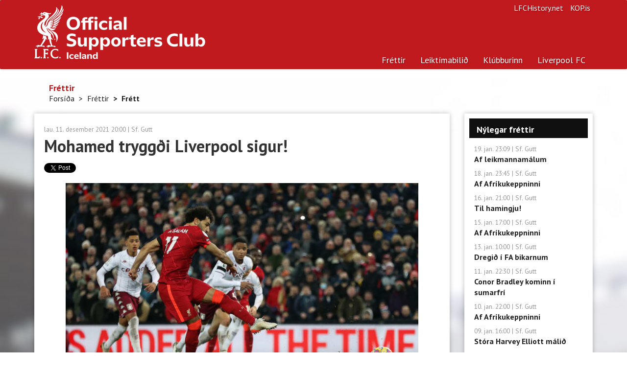

--- FILE ---
content_type: text/html; charset=utf-8
request_url: https://www.liverpool.is/News/Item/24312/Mohamed-tryggdi-liverpool-sigur
body_size: 7906
content:


<!DOCTYPE html>
<html prefix="og: http://ogp.me/ns# fb: http://ogp.me/ns/fb#">
<head>
    <meta charset="utf-8">
    <meta http-equiv="X-UA-Compatible" content="IE=edge">
    <meta name="viewport" content="width=device-width, initial-scale=1.0">
    <meta name="description" content="Hér á vef Liverpool-klúbbsins á Íslandi er hægt að nálgast fréttir af sigursælasta knattspyrnufélagi á Bretlandseyjum fyrr og síðar. Hér eru upplýsingar um leikmenn, liðið, starfsmenn félagsins, upplýsingar um klúbbinn á Íslandi og margt fleira.">
    <meta name="keywords" content="Liverpool, liverpool, Liverpoolklúbburinn, Liverpoolklúbburinn á Íslandi, Liverpool-klúbburinn">
    <meta name="author" content="Liverpoolklúbburinn á Íslandi">
    <meta name="copyright" content="Copyright (c) 2026 - Liverpoolklúbburinn á Íslandi">
    <meta property="og:title" content="Mohamed tryggði Liverpool sigur! - Frétt af liverpool.is" />
    <meta property="og:type" content="website" />
    <meta property="og:url" content="https://www.liverpool.is/News/Item/24312/Mohamed-tryggdi-liverpool-sigur" />
    <meta property="og:image" content="https://www.liverpool.is//Myndasafn/Logo/Premier%20League.jpg" />
    <meta property="og:site_name" content="Heimasíða Liverpoolklúbbsins á Íslandi">
    <meta property="og:description" content="Mohamed Salah tryggði Liverpool sigur á lærisveinum Steven Gerrard. Liverpool heldur sig við efnið í toppbaráttunni. " />
    <meta property="og:locale" content="is_IS" />
    <meta property="fb:app_id" content="648600998518129">
    <meta property="fb:admins" content="776802229">
    <link rel="alternate" type="application/rss+xml" title="RSS 2.0" href="/News/RssFeed">
    <link rel="shortcut icon" href="/favicon.ico" type="image/x-icon">
    <title>
        Fr&#233;tt - Liverpoolklúbburinn á Íslandi
    </title>
    <link href="/Content/bootstrap.css" rel="stylesheet"/>
<link href="/Content/liverpool-bootstrap.css" rel="stylesheet"/>
<link href="/Content/bootstrapValidator.min.css" rel="stylesheet"/>
<link href="/Content/select2.css" rel="stylesheet"/>

    <script src="/Scripts/modernizr-2.6.2.js"></script>

    <link href='//fonts.googleapis.com/css?family=PT+Sans:400,700,400italic,700italic|PT+Serif:400,700|Droid+Serif:700' rel='stylesheet' type='text/css'>
    <!--[if lt IE 9]>
        <script src="/Scripts/html5shiv.min.js"></script>
        <script src="/js/respond.min.js"></script>
    <![endif]-->

    <link rel="apple-touch-icon-precomposed" sizes="144x144" href="/Content/Images/apple-touch-icon-144-precomposed.png">
    <link rel="shortcut icon" href="/favicon.ico">

    <!-- Global site tag (gtag.js) - Google Analytics -->
    <script async src="https://www.googletagmanager.com/gtag/js?id=G-XB48WCF3B3"></script>
    <script>
        window.dataLayer = window.dataLayer || [];
        function gtag() { dataLayer.push(arguments); }
        gtag('js', new Date());

        gtag('config', 'G-XB48WCF3B3');
    </script>
</head>
<body>
    <div class="navbar navbar-default navbar-static-top" role="navigation">
    <div class="container">
        <a href="/"><div class="logo"><h1 class="text-hide">Liverpoolklúbburinn á Íslandi</h1></div></a>
        <div class="navbar-header">
            <button type="button" class="navbar-toggle" data-toggle="collapse" data-target=".navbar-collapse">
                <span class="sr-only">Toggle navigation</span>
                <span class="icon-bar"></span>
                <span class="icon-bar"></span>
                <span class="icon-bar"></span>
            </button>
            <a class="navbar-brand hidden" href="/">Liverpoolklúbburinn á Íslandi</a>
        </div>
        <ul class="navbar-right list-inline">
            <li><a href="http://www.lfchistory.net" class="navbar-link">LFCHistory.net</a></li>
            <li><a href="http://www.kop.is" class="navbar-link">KOP.is</a></li>
        </ul>
        <div class="navbar-collapse navbar-right collapse">
            <ul class="nav navbar-nav">
                <li class="visible-xs"><a href="/">Forsíða</a></li>
                <li class="active"><a href="/News">Fréttir</a></li>
                <li class="dropdown ">
                    <a href="#" class="dropdown-toggle" data-toggle="dropdown">Leiktímabilið</a>
                    <div class="row pull-down">
                        <div class="col-sm-7">
                            <ul class="subnav" style="margin-top: 12px;">
                                <li><a href="/Season">Leikir og úrslit</a></li>
                                <li><a href="/Season/Players">Leikmenn</a></li>
                                <li><a href="/Season/SquadStats">Tölfræðin</a></li>
                                <li><a href="/Season/LeagueTable">Úrvalsdeildin</a></li>
                            </ul>
                        </div>
                        <div class="col-sm-5" style="border-left: 1px solid #cbcdca;">
                            <h5 class="text-primary">Leiktímabilið</h5>
                            <p>Hér finnur þú upplýsingar um leiki og leikmenn.</p>
                        </div>
                        
                    </div>
                </li>
                <li class="dropdown">
                    <a href="#" class="dropdown-toggle" data-toggle="dropdown">Klúbburinn</a>
                    <div class="row pull-down">
                        <div class="col-sm-7">
                            <div class="row">
                                <div class="col-sm-4">
                                    <ul class="subnav">
                                        <li><a href="/Club/Article/126">Félagsgjöld</a></li>
                                        <li><a href="/Club/Article/8">Fríðindi</a></li>
                                        <li><a href="/Club/Contact">Fyrirspurnir</a></li>
                                        <li><a href="/Club/Article/127">Í beinni</a></li>
                                        <li><a href="/Club/Article/274">Liverpoolferðir</a></li>
                                    </ul>
                                </div>
                                <div class="col-sm-4">
                                    <ul class="subnav">
                                        <li><a href="/Club/Article/6">Lög klúbbsins</a></li>
                                        <li><a href="/Club/RHFrontpages">Forsíður Rauða Hersins</a></li>
                                        <li><a href="/Club/RegisterMember">Skráning</a></li>
                                        <li><a href="/Club/Article/179">Stjórn</a></li>
                                        <li><a href="/Club/Article/43">Svipmyndir</a></li>
                                    </ul>
                                </div>
                                <div class="col-sm-4">
                                    <ul class="subnav">
                                        <li><a href="/Club/Article/10">Um klúbbinn</a></li>
                                        <li><a href="/Club/Article/207">Um vefinn</a></li>
                                    </ul>
                                </div>
                            </div>
                        </div>
                        <div class="col-sm-5" style="border-left: 1px solid #cbcdca;">
                            <h5 class="text-primary">Liverpoolklúbburinn á Íslandi</h5>
                            <p>Liverpoolklúbburinn á Íslandi var stofnaður 26. mars 1994 á Ölveri. Meðlimir voru 30 talsins í upphafi en nú eru um 3 þús virkir félagar í klúbbnum.</p>
                        </div>
                    </div>
                </li>
                <li class="dropdown">
                    <a href="#" class="dropdown-toggle" data-toggle="dropdown">Liverpool FC</a>
                    <div class="row pull-down">
                        <div class="col-sm-7">
                            <div class="row">
                                <div class="col-sm-4">
                                    <ul class="subnav">
                                        <li><a href="/LFC/Article/65">Saga félagsins</a></li>
                                        <li><a href="/LFC/Article/92">Stjórar</a></li>
                                        <li><a href="/LFC/Article/66">Titlar</a></li>
                                        <li><a href="/LFC/Article/56">Anfield</a></li>
                                        <li><a href="/LFC/Article/57">The Kop</a></li>
                                        <li><a href="/LFC/Article/59">The Academy</a></li>
                                    </ul>
                                </div>
                                <div class="col-sm-4">
                                    <ul class="subnav">
                                        <li><a href="/LFC/Article/63">Hillsborough slysið</a></li>
                                        <li><a href="/LFC/Article/62">Nágrannarígur</a></li>
                                        <li><a href="/LFC/Article/64">HM &amp; Liverpool</a></li>
                                        <li><a href="/LFC/Article/61">Erlendir leikmenn</a></li>
                                        <li><a href="/LFC/Article/128">Goðsagnir</a></li>
                                        <li><a href="/LFC/Article/58">Söngbókin</a></li>
                                    </ul>
                                </div>
                            </div>
                        </div>
                        <div class="col-sm-5" style="border-left: 1px solid #cbcdca;">
                            <h5 class="text-primary">Liverpool Football Club</h5>
                            <p>Liverpool er einn sigursælasta knattspyrnufélag Englands. Félagið var stofnað þann 3. júní 1892. </p>

                        </div>
                    </div>
                </li>
                <!--<li>
                    <a href="#" class="dropdown-toggle" data-toggle="dropdown">Annað efni</a>
                    <div class="row pull-down">
                        <div class="col-sm-7">
                            <div class="row">
                                <div class="col-sm-4">
                                    <ul class="subnav">
                                        <li><a href="/Extra/InFocus">Í nærmynd</a></li>-->
                                        
                                    <!--</ul>
                                </div>
                                <div class="col-sm-4">
                                    <ul class="subnav">
                                        <li><a href="/Extra/PollArchive">Eldri kannanir</a></li>
                                        <li><a href="/Extra/Links">Tenglar</a></li>
                                    </ul>
                                </div>
                                <div class="col-sm-4">
                                    <ul class="subnav">
                                        <li><a href="/Extra/Wallpaper">Veggfóður</a></li>
                                    </ul>
                                </div>
                            </div>
                        </div>
                        <div class="col-sm-5" style="border-left: 1px solid #cbcdca;">
                            <h5 class="text-primary">Úr ýmsum áttum</h5>
                            <p>Hér er efni úr ýmsum áttum. Til dæmis frábær veggfóður (e. wallpapers) frá Sigga Reynis</p>

                        </div>
                    </div>
                </li>-->
            </ul>
        </div>
    </div>
</div>


    <div class="main">
        <div class="container">
            
    <div class="page-header hidden-xs">
    
    <h4>Fr&#233;ttir</h4>
    <ul class="breadcrumb">
            <li><a href="/">Fors&#237;&#240;a</a><span class="divider"></span></li>
            <li><a href="/News">Fr&#233;ttir</a><span class="divider"></span></li>
            <li class="active">Fr&#233;tt</li>         </ul>

</div>



            <div class="row">
                <div class="col-sm-12 col-md-9">
                    


<div class="panel panel-default panel-article panel-content">
        <div class="navigation pull-right hidden">
                            <a href="/Season/MatchReport/4321" class="btn btn-default btn-sm btn-game">Sjá leik</a>
        </div>

    <div class="panel-body">
        <small class="text-muted"><time>lau. 11. desember 2021 20:00</time> | <a href="#" class="text-muted">Sf. Gutt</a></small>

        <h1>Mohamed trygg&#240;i Liverpool sigur!</h1>

        <div class="social-media clearfix">
            <div class="pull-left" style="margin-right: -20px;">
                <div class="g-plusone" data-size="medium"></div>
            </div>
            <div class="pull-left" style="margin-right: -20px;">
                <a href="https://twitter.com/share" class="twitter-share-button" data-via="Liverpool.is">Tweet</a>
            </div>
            <div class="pull
                 -left">
                <iframe src="//www.facebook.com/plugins/like.php?href=http://www.liverpool.is/News/Item/24312/Mohamed-tryggdi-liverpool-sigur&amp;width=100&amp;layout=button_count&amp;action=like&amp;show_faces=true&amp;share=false&amp;height=21&amp;appId=203341305406" scrolling="no" frameborder="0" style="border:none; overflow:hidden; width:100px; height:21px;" allowtransparency="true"></iframe>
            </div>
        </div>
        <div id="NewsItem" class="img-margin">
            <div style="text-align: center;"><img alt="" src="/Myndasafn/T%C3%ADmabil%202021-2022/Salah/M.%20Salah-skorar-gegn-AVilla.jpg" /></div>
<br />
Mohamed Salah tryggði Liverpool sigur á lærisveinum Steven Gerrard. Liverpool vann Aston Villa 1:0 á Anfield Road og heldur sig við efnið í toppbaráttunni. <br />
<br />
<div style="text-align: center;"><img alt="" src="/Myndasafn/T%C3%ADmabil%202021-2022/Gerrard/Steven-Gerrard-LiverpoolvAston%20Villa.jpg" /></div>
<br />
Það var kalt í Liverpool og vetrarrigningin lamdi allt og alla þegar Liverpool gekk á hólm við lærisveina Steven Gerrard. <a href="https://www.liverpool.is/News/Item/24309/Tilbunir-til-ad-berjast"><strong>Aðdragandi leiksins snerist að langmestu um heimkomu Steven Gerrard og það að hann skyldi vera í herbúðum óvinarins. Hann hafði ekki við að svara spurningum um heimkomuna fyrir leikinn og síðustu daga.</strong></a> Hann viðurkenndi sjálfur að það myndi vera honum erfitt að koma á Anfield sem óvinur. Þegar Steven kom út á völlinn klappaði hann fyrir stuðningsmönnum Aston Villa og svo veifaði hann stuttlega í átt að Kop stúkunni. Stuðningsmenn Liverpool kyrjuðu Liverpool! Liverpool! <br />
<br />
Fyrir leikinn var Ray Kennedy, fyrrum leikmanns Liverpool, minnst með lófataki. Kop stúkan myndaði 5 með myndverki. Það var númerið sem Ray Kennedy notaði hjá Liverpool. <br />
<br />
Eins og ráð var fyrir gert var sterkasta liði Liverpool teflt fram. Margir reiknuðu reyndar með að Divock Origi myndi vera í sókninni en hann var ekki leikfær. Alex Oxlade Chamberlain hélt stöðu í liðinu.  <br />
<br />
Liverpool tók strax öll völd á vellinum og var svo meira og minna til leiksloka. En frá upphafsflauti voru leikmenn Villa tilbúnir í baráttu og þeir máttu eiga það að þeir börðust eins og ljón. Annars lagði Steven upp varnarmúr sem átti að gefa leikmönnum sínum von um að ná einhverju út úr leiknum.<br />
<br />
Þegar um sjö mínútur voru liðinar hylltu stuðningsmenn Liverpool Steven Gerrard með söng um hann. Mögnuð stund. Eftir rétt rúman stundarfjórðung sendi Trent Alexander- Arnold fyrir frá hægri á bakvarðarfélaga sinn hinu megin. Andrew Robertson náði skalla að marki en Emiliano Martinez varði vel. Um tíu mínútum seinna átti Joël Matip skalla. Emiliano varði en missti vald á boltanum sem skoppaði ofan á vinkilinn en hættan leið hjá. Mínútu fyrir leikhlé átti Fabinho Tavarez sendingu á Mohamed Salah. Egyptinn náði skoti en Emiliano varði með tilþrifum niðri í horninu. Villa átti varla sókn og eina hættan kom þegar Alisson Becker rann til í bleytunni. Ashley Young komst í góða stöðu en Virgil van Dijk skallaði frá. Markalaust í hálfleik. <br />
<br />
Sama sagan hélt áfram eftir hlé. Liverpool sótti linnulaust en Villa lá í vörn og leikmenn liðsins töfðu við hvert tækifæri. Á 53. mínútu átti Virgil skalla eftir horn en Emiliano sló boltann yfir. Liverpool komst svo loksins yfir á 67. mínútu. Mohamed fékk sendingu inn í vítateiginn. Tyrone Mings sótti hart að honum og dómarinn dæmdi víti. Leikmenn Villa reyndu að tefja eins og þeir gátu og það leið góð stund þar til Mohamed fékk að taka vítið. Spyrnan var neðst í bláhornið hægra megin stöng og inn. Stöng og inn er og hefur alltaf verið óverjandi! Allt gekk af göflunum af fögnuði!<br />
<br />
Liverpool hélt áfram tökum á leiknum þó Villa reyndi að sækja um stund í fyrsta skipti í leiknum. Þeir vildu fá víti á lokakaflanum eftir að Allison sótti að Danny Ings fyrrum leikmanni Liverpool sem kom inn á sem varamaður. Ekkert var dæmt og sýndist sitt hverjum. Á lokaandartökunum hefði Liverpool átt að skora aftur. Eftir skyndisókn komust Mohamed og varamaðurinn Diogo Jota fram í vítateig Villa en skot Portúgalans fór upp í Kop stúkuna. Rétt á eftir var flautað til leiksloka. Stuðningsmenn Liverpool fögnuðu innilega. <br />
<br />
Liverpool mætti sterkum varnarleik Aston Villa. Liðið hefur leikið betur en sýndi seiglu og náði stigunum þremur. Sigurinn var sanngjarn þó væri í minnsta lagi en lærisveinar Steven Gerrard stóðu sig vel. Ætli margir stuðningsmenn Liverpool hafi einmitt ekki óskað sér svona uppskriftar fyrir leikinn!<br />
<br />
<strong>Mark Liverpool: </strong>Mohamed Salah, víti, (67. mín.).<br />
<br />
<strong>Gult spjald:</strong> Virgil van Dijk. <br />
<br />
<strong>Gul spjöld:</strong> Marvelous Nakamba og Ollie Watkins. <br />
<br />
<strong>Áhorfendur á Anfield Road:</strong> 53.093.<br />
<br />
<strong>Maður leiksins: </strong>Andrew Robertson. Skotinn var frábær. Hann sótti fram við hvert tækifæri og lagði sig allan fram. <br />
<br />
<strong>Jürgen Klopp:</strong> Mér fannst við vera betra liðið í 75 mínútur. Við hefðum getað vandað síðustu sendingarnar betur og unnið betur úr nokkrum stöðum. Við hefðum líka nokkrum sinnum getað verið fleiri inni í vítateignum. Annað var það svo sem ekki. <br />
<br />
<div style="text-align: center;"><strong>Fróðleikur</strong></div>
<br />
- Mohamed Salah skoraði 21. mark sitt á keppnistímabilinu. <br />
<br />
- Markið hans var 332. mark Liverpool á móti Aston Villa. Liverpool hefur ekki skorað fleiri deildarmörk á móti neinu liði. <br />
<br />
- Liverpool hefur unnið Aston Villa í þremur síðustu heimaleikjum sínum. <br />
<br />
- James Milner lék sinn 573. deildarleik. Hann er nú fjórði leikjahæsti leikmaður Úrvalsdeildarinnar frá upphafi vega. <br />
<br />
        </div>
        <div class="hidden-xs">
            <iframe src="//www.facebook.com/plugins/like.php?href=http://www.liverpool.is/News/Item/24312/Mohamed-tryggdi-liverpool-sigur&amp;width&amp;layout=standard&amp;action=like&amp;show_faces=true&amp;share=false&amp;height=80&amp;appId=648600998518129" scrolling="no" frameborder="0" style="border:none; overflow:hidden; height:30px;" allowtransparency="true"></iframe><br>
        </div>

        <div class="hidden-xs" style="margin: 0;">
            <div class="fb-comments" data-href="http://www.liverpool.is/News/Item/24312/Mohamed-tryggdi-liverpool-sigur" data-numposts="5" data-colorscheme="light" data-width="800"></div>
        </div>

        <a href="/" class="btn btn-primary">TIL BAKA</a>
    </div>
</div>

<div id="fb-root"></div>






                </div>
                <div class="col-sm-12 col-md-3">
                    <div class="row">
                        
                        
                        
    
<div class="col-sm-6 col-md-12">
    <div class="panel panel-default">
        <div class="panel-heading">Nýlegar fréttir</div>
        <div class="panel-body">
            <ul class="list-unstyled list-gutter">
                    <li>
                        <small class="text-muted"><time>19. jan. 23:09</time> | Sf. Gutt</small><br>
                        <a href="/News/Item/27204/Af-leikmannamalum"><strong>Af leikmannam&#225;lum </strong></a>
                    </li>
                    <li>
                        <small class="text-muted"><time>18. jan. 23:45</time> | Sf. Gutt</small><br>
                        <a href="/News/Item/27203/Af-afrikukeppninni"><strong>Af Afr&#237;kukeppninni</strong></a>
                    </li>
                    <li>
                        <small class="text-muted"><time>16. jan. 21:00</time> | Sf. Gutt</small><br>
                        <a href="/News/Item/27201/Til-hamingju"><strong>Til hamingju!</strong></a>
                    </li>
                    <li>
                        <small class="text-muted"><time>15. jan. 17:00</time> | Sf. Gutt</small><br>
                        <a href="/News/Item/27200/Af-afrikukeppninni"><strong>Af Afr&#237;kukeppninni</strong></a>
                    </li>
                    <li>
                        <small class="text-muted"><time>13. jan. 10:00</time> | Sf. Gutt</small><br>
                        <a href="/News/Item/27198/Dregid-i-fa-bikarnum"><strong>Dregi&#240; &#237; FA bikarnum</strong></a>
                    </li>
                    <li>
                        <small class="text-muted"><time>11. jan. 22:30</time> | Sf. Gutt</small><br>
                        <a href="/News/Item/27196/Conor-bradley-kominn-i-sumarfri"><strong>Conor Bradley kominn &#237; sumarfr&#237;</strong></a>
                    </li>
                    <li>
                        <small class="text-muted"><time>10. jan. 22:00</time> | Sf. Gutt</small><br>
                        <a href="/News/Item/27195/Af-afrikukeppninni"><strong>Af Afr&#237;kukeppninni</strong></a>
                    </li>
                    <li>
                        <small class="text-muted"><time>09. jan. 16:00</time> | Sf. Gutt</small><br>
                        <a href="/News/Item/27194/Stora-harvey-elliott-malid"><strong>St&#243;ra Harvey Elliott m&#225;li&#240;</strong></a>
                    </li>
                    <li>
                        <small class="text-muted"><time>08. jan. 22:10</time> | Sf. Gutt</small><br>
                        <a href="/News/Item/27193/Jafnt-a-utivelli-gegn-topplidinu"><strong>Jafnt &#225; &#250;tivelli gegn toppli&#240;inu</strong></a>
                    </li>
                    <li>
                        <small class="text-muted"><time>06. jan. 13:00</time> | Sf. Gutt</small><br>
                        <a href="/News/Item/27191/Af-afrikukeppninni"><strong>Af Afr&#237;kukeppninni</strong></a>
                    </li>
            </ul>
            <a href="/News/" class="more pull-right">Fleiri fréttir</a>
        </div>
    </div>
</div>



                        
                        
                        <div class="col-sm-4 col-md-12">
                            
                            <a href="https://www.liverpool.is/Club/RegisterMember" class="hidden-sm hidden-xs"><img src="/Content/Images/banners/SkraningIKlubbinn.png" alt="" style="border: 1px solid #646464; width: 100%; margin-bottom: 20px;"></a>
                            
                        </div>

                        <div class="col-sm-4 col-md-12">
                            
                        </div>
                        <div class="col-sm-4 col-md-12">
                            <a href="https://www.instagram.com/vikingbrewery/" class="hidden-sm hidden-xs"><img src="/Content/Images/banners/VikingGyllturLettolBanner.jpg" alt="" style="border: 1px solid #646464; width: 100%; margin-bottom: 20px;"></a>
                            
                        </div>
                        
    <div class="col-sm-6 col-md-12">
    <div class="panel panel-default">
        <div class="panel-heading">Fréttageymslan</div>
        <div id="NewsArchiveBox" class="panel-body">
            <div class="form-group">
                <label for="select_year">Veldu ár:</label>
                <select class="form-control" id="select_year">
                            <option value="2000">2000</option>
                            <option value="2001">2001</option>
                            <option value="2002">2002</option>
                            <option value="2003">2003</option>
                            <option value="2004">2004</option>
                            <option value="2005">2005</option>
                            <option value="2006">2006</option>
                            <option value="2007">2007</option>
                            <option value="2008">2008</option>
                            <option value="2009">2009</option>
                            <option value="2010">2010</option>
                            <option value="2011">2011</option>
                            <option value="2012">2012</option>
                            <option value="2013">2013</option>
                            <option value="2014">2014</option>
                            <option value="2015">2015</option>
                            <option value="2016">2016</option>
                            <option value="2017">2017</option>
                            <option value="2018">2018</option>
                            <option value="2019">2019</option>
                            <option value="2020">2020</option>
                            <option value="2021">2021</option>
                            <option value="2022">2022</option>
                            <option value="2023">2023</option>
                            <option value="2024">2024</option>
                            <option value="2025">2025</option>
                            <option value="2026" selected="selected">2026</option>
                </select>
            </div>
            <div class="form-group">
                <label for="select_month">Veldu mánuð:</label>
                <select class="form-control" id="select_month">
                        <option value="1">jan&#250;ar</option>
                        <option value="2">febr&#250;ar</option>
                        <option value="3">mars</option>
                        <option value="4">apr&#237;l</option>
                        <option value="5">ma&#237;</option>
                        <option value="6">j&#250;n&#237;</option>
                        <option value="7">j&#250;l&#237;</option>
                        <option value="8">&#225;g&#250;st</option>
                        <option value="9">september</option>
                        <option value="10">okt&#243;ber</option>
                        <option value="11">n&#243;vember</option>
                        <option value="12">desember</option>
                </select>
            </div>
            <button type="submit" class="btn btn-primary">SÆKJA</button>
        </div>
    </div>
</div>



                    </div>
                </div>
            </div>
        </div>
    </div>

    <div class="footer">
    <div class="container">
        <div class="row">
            <div class="col-sm-9">
                <p>Allur réttur áskilinn, © Liverpoolklúbburinn á Íslandi, 1999 - 2026</p>
                <p>Email: <a href="/cdn-cgi/l/email-protection#462a2f3023343629292a062a2f3023343629292a682f35"><strong><span class="__cf_email__" data-cfemail="9af6f3ecffe8eaf5f5f6daf6f3ecffe8eaf5f5f6b4f3e9">[email&#160;protected]</span></strong></a>.</p>
                <a href="https://www.facebook.com/LiverpoolKlubburinn" class="btn-text"><i class="icon-facebook"></i>Liverpoolklúbburinn á Íslandi á Facebook</a>
            </div>
            <div class="col-sm-3">
                <ul class="list-unstyled">
                    <li><a href="/Club/RegisterMember">Skráðu þig í klúbbinn</a></li>
                    <li><a href="/Club/Article/126">Félagsgjöld</a></li>
                    <li><a href="/Club/Contact">Fyrirspurnir</a></li>
                    <li><a href="/Club/Article/127">Í beinni</a></li>
                </ul>
            </div>
        </div>
    </div>
</div>
<script data-cfasync="false" src="/cdn-cgi/scripts/5c5dd728/cloudflare-static/email-decode.min.js"></script><script src="https://ajax.googleapis.com/ajax/libs/jquery/1.10.2/jquery.min.js"></script>
<script src="/Scripts/bootstrap.js"></script>
<script src="/Scripts/respond.js"></script>

<script src="/Scripts/bootstrapValidator.min.js"></script>
<script src="/Scripts/select2.min.js"></script>
<script src="/Scripts/custom.js"></script>



    <script type="text/javascript">
        $(document).ready(function () {
            
    var d = new Date();
    $('#select_year').val(d.getFullYear());
    $('#select_month').val((d.getMonth() + 1));
    $("#NewsArchiveBox button").click(function () {
        window.location = "/News/" + $('#select_year').val() + "/" + $('#select_month').val();
    });
    $('#NewsItem img').addClass('img-responsive');
    
    $.each($('#NewsItem img'), function( i, l ){
        if ($(l).parent().attr('style') == 'text-align: center;') {
            $(l).addClass('img-center');
        }
    }); 

        });
    </script>

    
    <script type="text/javascript" src="https://apis.google.com/js/platform.js"></script>
    <script type="text/javascript" src="https://platform.twitter.com/widgets.js"></script>
    <script>
        (function (d, s, id) {
            var js, fjs = d.getElementsByTagName(s)[0];
            if (d.getElementById(id)) return;
            js = d.createElement(s); js.id = id;
            js.src = "//connect.facebook.net/en_GB/all.js#xfbml=1&appId=648600998518129";
            fjs.parentNode.insertBefore(js, fjs);
        }(document, 'script', 'facebook-jssdk'));
    </script>
    <script async src="//platform.twitter.com/widgets.js" charset="utf-8"></script>


    <div class="modal fade" id="myModal">
    </div> <!-- /.modal -->

<script defer src="https://static.cloudflareinsights.com/beacon.min.js/vcd15cbe7772f49c399c6a5babf22c1241717689176015" integrity="sha512-ZpsOmlRQV6y907TI0dKBHq9Md29nnaEIPlkf84rnaERnq6zvWvPUqr2ft8M1aS28oN72PdrCzSjY4U6VaAw1EQ==" data-cf-beacon='{"version":"2024.11.0","token":"22acd6a1acda471d9e1686f44a28a7ae","r":1,"server_timing":{"name":{"cfCacheStatus":true,"cfEdge":true,"cfExtPri":true,"cfL4":true,"cfOrigin":true,"cfSpeedBrain":true},"location_startswith":null}}' crossorigin="anonymous"></script>
</body>
</html>


--- FILE ---
content_type: text/html; charset=utf-8
request_url: https://accounts.google.com/o/oauth2/postmessageRelay?parent=https%3A%2F%2Fwww.liverpool.is&jsh=m%3B%2F_%2Fscs%2Fabc-static%2F_%2Fjs%2Fk%3Dgapi.lb.en.OE6tiwO4KJo.O%2Fd%3D1%2Frs%3DAHpOoo_Itz6IAL6GO-n8kgAepm47TBsg1Q%2Fm%3D__features__
body_size: 163
content:
<!DOCTYPE html><html><head><title></title><meta http-equiv="content-type" content="text/html; charset=utf-8"><meta http-equiv="X-UA-Compatible" content="IE=edge"><meta name="viewport" content="width=device-width, initial-scale=1, minimum-scale=1, maximum-scale=1, user-scalable=0"><script src='https://ssl.gstatic.com/accounts/o/2580342461-postmessagerelay.js' nonce="AWEbuM5sf_A9h-SZ4X7XUA"></script></head><body><script type="text/javascript" src="https://apis.google.com/js/rpc:shindig_random.js?onload=init" nonce="AWEbuM5sf_A9h-SZ4X7XUA"></script></body></html>